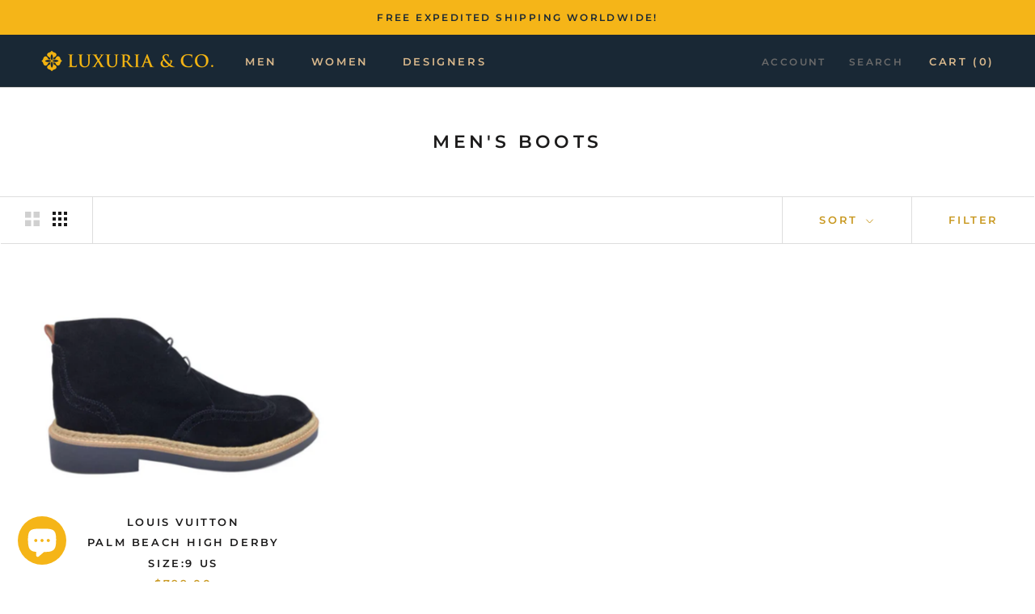

--- FILE ---
content_type: text/plain; charset=utf-8
request_url: https://d-ipv6.mmapiws.com/ant_squire
body_size: 154
content:
luxuriaco.com;019bdf1a-2117-78c3-9e01-3e4955bb6541:b345e3b548976e83523a354c700ee6fc221148a7

--- FILE ---
content_type: text/javascript
request_url: https://luxuriaco.com/cdn/shop/t/16/assets/custom.js?v=60738670645106687581653653515
body_size: 26
content:
var currency_dropdown_catcher=setInterval(function(){document.querySelectorAll(".currency-dropdown-option").length>0&&(clearInterval(currency_dropdown_catcher),document.querySelectorAll(".currency-dropdown-option").forEach(currency=>{currency.addEventListener("click",()=>{console.log("clock"),setTimeout(update_make_an_offer_iframe,100)})}))},300);function update_make_an_offer_iframe(){var find_helper="%3Cspan%20class%3Dmoney%3E",src=document.querySelector(".mfIframe").src,current_price=src.slice(src.indexOf(find_helper)+find_helper.length).split("%3C")[0],price_str=find_helper+current_price,price_on_page=document.querySelector(".ProductMeta__Price .money").innerHTML;price_on_page=encodeURIComponent(price_on_page),src=src.replace(price_str,find_helper+price_on_page),document.querySelector(".mfIframe").src=src}var check_make_an_offer_ready=setInterval(function(){document.querySelector(".mfIframe")&&document.querySelector(".mfIframe").src&&(clearInterval(check_make_an_offer_ready),update_make_an_offer_iframe())},300);document.addEventListener("DOMContentLoaded",function(){let images360=document.querySelectorAll(".image-360degree");if(images360.length>0){let arrows_offset_top=document.querySelector(".flickity-prev-next-button.previous").offsetTop;document.querySelectorAll(".flickity-prev-next-button").forEach(function(element){element.style.top=arrows_offset_top+"px"});let slider_helper=Flickity.data(".Product__Slideshow");slider_helper.on("select",function(index){slider_helper.selectedIndex!=0?document.querySelector(".has-360-degree-image .RoundButton[data-action=open-product-zoom]").style.display="inline-block":document.querySelector(".has-360-degree-image .RoundButton[data-action=open-product-zoom]").style.display="none"})}images360.forEach(function(item){let rc_drag_active=!1,rc_start_point=0,step=item.dataset.step||8,height_shift=500;item.addEventListener("pointerdown",function(e){e.stopPropagation(),height_shift=item.offsetWidth,item.style.width=height_shift+"px",item.style.height=height_shift+"px",rc_drag_active=!0,rc_start_point=e.offsetX}),item.addEventListener("pointerleave",function(e){rc_drag_active=!1}),item.addEventListener("pointerup",function(e){rc_drag_active=!1}),item.addEventListener("pointermove",function(e){if(rc_drag_active){if(rc_start_point-e.offsetX<-step){let current_position=parseInt(item.style.backgroundPositionY||0);current_position+=-height_shift,item.style.backgroundPositionY=current_position+"px",rc_start_point=e.offsetX}else if(rc_start_point-e.offsetX>step){let current_position=parseInt(item.style.backgroundPositionY||0);current_position+=height_shift,item.style.backgroundPositionY=current_position+"px",rc_start_point=e.offsetX}}})})});
//# sourceMappingURL=/cdn/shop/t/16/assets/custom.js.map?v=60738670645106687581653653515
